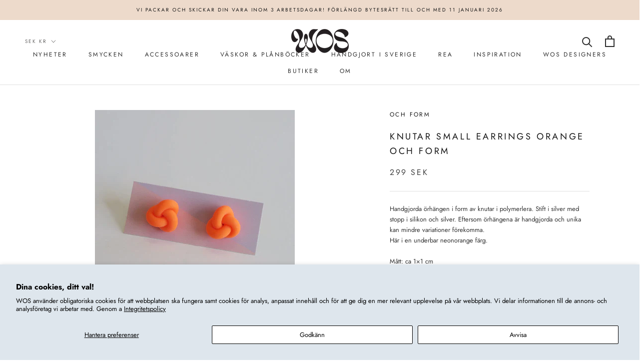

--- FILE ---
content_type: text/javascript
request_url: https://wosstore.com/cdn/shop/t/29/assets/custom.js?v=183944157590872491501640801045
body_size: -568
content:
//# sourceMappingURL=/cdn/shop/t/29/assets/custom.js.map?v=183944157590872491501640801045


--- FILE ---
content_type: image/svg+xml
request_url: https://wosstore.com/cdn/shop/t/29/assets/cursor-zoom-in.svg?v=145274306657815289351640801069
body_size: -690
content:
<svg width="35" height="35" viewBox="0 0 35 35" xmlns="http://www.w3.org/2000/svg">
  <g fill="none" fill-rule="nonzero">
    <circle fill="#ffffff" cx="17.5" cy="17.5" r="17.5"/>
    <path fill="#171717" d="M24 18h-6v6h-1v-6h-6v-1h6v-6h1v6h6"/>
  </g>
</svg>

--- FILE ---
content_type: text/javascript
request_url: https://inv.mfyz.app/api/storefront-script-data?cuid=cm84k4ejw00000cl225690ub7&pid=7849958408428&product=knutar-sma-orange-och-form&variant=null&lang=sv
body_size: -228
content:
inventoryStatusDataResponse({"code":0,"stockStatusHTML":"<span class=\"statusText multiLine\" >&bull;&nbsp;Online: <span class=\"in-stock\" style=\"color: #09562b;\">I lager</span><br/>&bull;&nbsp;Store - Stockholm, <span style=\"color:#202223\">Gamla Brogatan 27</span>: <span class=\"in-stock\" style=\"color: #09562b;\">I lager</span><br/>&bull;&nbsp;Store - Stockholm, <span style=\"color:#202223\">Hornsgatan 98</span>: <span class=\"in-stock\" style=\"color: #09562b;\">I lager</span><br/>&bull;&nbsp;Store - Göteborg, <span style=\"color:#202223\">Södra Larmgatan 2</span>: <span class=\"in-stock\" style=\"color: #09562b;\">I lager</span></span>"})